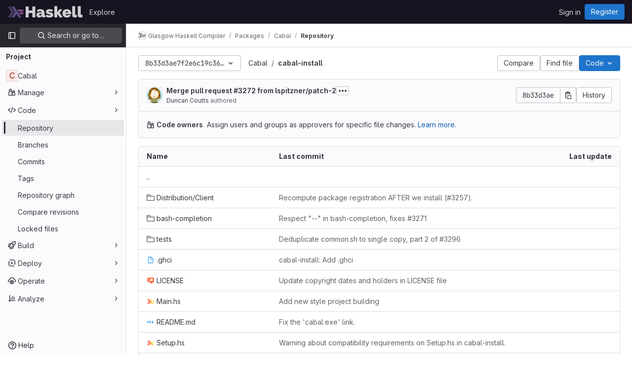

--- FILE ---
content_type: text/html; charset=utf-8
request_url: https://gitlab.haskell.org/ghc/packages/Cabal/-/tree/8b33d3ae7f2e6c19c36ec31e1621045ca98c68ea/cabal-install
body_size: 37064
content:






<!DOCTYPE html>
<html class="gl-light ui-gray with-top-bar with-header " lang="en">
<head prefix="og: http://ogp.me/ns#">
<meta charset="utf-8">
<meta content="IE=edge" http-equiv="X-UA-Compatible">
<meta content="width=device-width, initial-scale=1" name="viewport">
<title>cabal-install · 8b33d3ae7f2e6c19c36ec31e1621045ca98c68ea · Glasgow Haskell Compiler / Packages / Cabal · GitLab</title>
<script>
//<![CDATA[
window.gon={};gon.api_version="v4";gon.default_avatar_url="https://gitlab.haskell.org/assets/no_avatar-849f9c04a3a0d0cea2424ae97b27447dc64a7dbfae83c036c45b403392f0e8ba.png";gon.max_file_size=10;gon.asset_host=null;gon.webpack_public_path="/assets/webpack/";gon.relative_url_root="";gon.user_color_mode="gl-light";gon.user_color_scheme="white";gon.markdown_surround_selection=null;gon.markdown_automatic_lists=null;gon.math_rendering_limits_enabled=true;gon.recaptcha_api_server_url="https://www.recaptcha.net/recaptcha/api.js";gon.recaptcha_sitekey="6LfoB4MUAAAAAMaAW0le5VK_9KaFXqrT_Cai6yiP";gon.gitlab_url="https://gitlab.haskell.org";gon.promo_url="https://about.gitlab.com";gon.forum_url="https://forum.gitlab.com";gon.docs_url="https://docs.gitlab.com";gon.revision="Unknown";gon.feature_category="source_code_management";gon.gitlab_logo="/assets/gitlab_logo-2957169c8ef64c58616a1ac3f4fc626e8a35ce4eb3ed31bb0d873712f2a041a0.png";gon.secure=true;gon.sprite_icons="/assets/icons-aa2c8ddf99d22b77153ca2bb092a23889c12c597fc8b8de94b0f730eb53513f6.svg";gon.sprite_file_icons="/assets/file_icons/file_icons-88a95467170997d6a4052c781684c8250847147987090747773c1ee27c513c5f.svg";gon.emoji_sprites_css_path="/assets/emoji_sprites-bd26211944b9d072037ec97cb138f1a52cd03ef185cd38b8d1fcc963245199a1.css";gon.emoji_backend_version=4;gon.gridstack_css_path="/assets/lazy_bundles/gridstack-4cd1da7c8adb8553e78a4f5545a8ab57a46258e091e6ac0382e6de79bca5ea3c.css";gon.test_env=false;gon.disable_animations=null;gon.suggested_label_colors={"#cc338b":"Magenta-pink","#dc143c":"Crimson","#c21e56":"Rose red","#cd5b45":"Dark coral","#ed9121":"Carrot orange","#eee600":"Titanium yellow","#009966":"Green-cyan","#8fbc8f":"Dark sea green","#6699cc":"Blue-gray","#e6e6fa":"Lavender","#9400d3":"Dark violet","#330066":"Deep violet","#36454f":"Charcoal grey","#808080":"Gray"};gon.first_day_of_week=0;gon.time_display_relative=true;gon.time_display_format=0;gon.ee=true;gon.jh=false;gon.dot_com=false;gon.uf_error_prefix="UF";gon.pat_prefix="glpat-";gon.keyboard_shortcuts_enabled=true;gon.diagramsnet_url="https://embed.diagrams.net";gon.features={"vscodeWebIde":true,"uiForOrganizations":false,"organizationSwitching":false,"findAndReplace":false,"removeMonitorMetrics":true,"workItemsViewPreference":true,"workItemViewForIssues":true,"searchButtonTopRight":false,"mergeRequestDashboard":false,"newProjectCreationForm":false,"workItemsClientSideBoards":false,"glqlWorkItems":false,"duoChatDynamicDimension":true,"duoChatMultiThread":true,"advancedContextResolver":true,"vulnerabilityReportTypeScannerFilter":true,"inlineBlame":false,"blobRepositoryVueHeaderApp":false,"blobOverflowMenu":false,"filterBlobPath":false,"directoryCodeDropdownUpdates":false,"ciPipelineStatusRealtime":false};gon.roadmap_epics_limit=1000;gon.licensed_features={"fileLocks":true,"remoteDevelopment":true};
//]]>
</script>


<script>
//<![CDATA[
var gl = window.gl || {};
gl.startup_calls = {"/ghc/packages/Cabal/-/refs/8b33d3ae7f2e6c19c36ec31e1621045ca98c68ea/logs_tree/cabal-install?format=json\u0026offset=0":{},"/ghc/packages/Cabal/-/blob/8b33d3ae7f2e6c19c36ec31e1621045ca98c68ea/README.md?format=json\u0026viewer=rich":{}};
gl.startup_graphql_calls = [{"query":"query pathLastCommit($projectPath: ID!, $path: String, $ref: String!, $refType: RefType) {\n  project(fullPath: $projectPath) {\n    __typename\n    id\n    repository {\n      __typename\n      lastCommit(path: $path, ref: $ref, refType: $refType) {\n        __typename\n        id\n        sha\n        title\n        titleHtml\n        descriptionHtml\n        message\n        webPath\n        authoredDate\n        authorName\n        authorGravatar\n        author {\n          __typename\n          id\n          name\n          avatarUrl\n          webPath\n        }\n        signature {\n          __typename\n          ... on GpgSignature {\n            gpgKeyPrimaryKeyid\n            verificationStatus\n          }\n          ... on X509Signature {\n            verificationStatus\n            x509Certificate {\n              id\n              subject\n              subjectKeyIdentifier\n              x509Issuer {\n                id\n                subject\n                subjectKeyIdentifier\n              }\n            }\n          }\n          ... on SshSignature {\n            verificationStatus\n            keyFingerprintSha256\n          }\n        }\n        pipelines(ref: $ref, first: 1) {\n          __typename\n          edges {\n            __typename\n            node {\n              __typename\n              id\n              detailedStatus {\n                __typename\n                id\n                detailsPath\n                icon\n                text\n              }\n            }\n          }\n        }\n      }\n    }\n  }\n}\n","variables":{"projectPath":"ghc/packages/Cabal","ref":"8b33d3ae7f2e6c19c36ec31e1621045ca98c68ea","path":"cabal-install","refType":null}},{"query":"query getPermissions($projectPath: ID!) {\n  project(fullPath: $projectPath) {\n    id\n    __typename\n    userPermissions {\n      __typename\n      pushCode\n      forkProject\n      createMergeRequestIn\n    }\n  }\n}\n","variables":{"projectPath":"ghc/packages/Cabal"}},{"query":"fragment PageInfo on PageInfo {\n  __typename\n  hasNextPage\n  hasPreviousPage\n  startCursor\n  endCursor\n}\n\nfragment TreeEntry on Entry {\n  __typename\n  id\n  sha\n  name\n  flatPath\n  type\n}\n\nquery getFiles(\n  $projectPath: ID!\n  $path: String\n  $ref: String!\n  $refType: RefType\n  $pageSize: Int!\n  $nextPageCursor: String\n) {\n  project(fullPath: $projectPath) {\n    id\n    __typename\n    repository {\n      __typename\n      tree(path: $path, ref: $ref, refType: $refType) {\n        __typename\n        trees(first: $pageSize, after: $nextPageCursor) {\n          __typename\n          edges {\n            __typename\n            node {\n              ...TreeEntry\n              webPath\n            }\n          }\n          pageInfo {\n            ...PageInfo\n          }\n        }\n        submodules(first: $pageSize, after: $nextPageCursor) {\n          __typename\n          edges {\n            __typename\n            node {\n              ...TreeEntry\n              webUrl\n              treeUrl\n            }\n          }\n          pageInfo {\n            ...PageInfo\n          }\n        }\n        blobs(first: $pageSize, after: $nextPageCursor) {\n          __typename\n          edges {\n            __typename\n            node {\n              ...TreeEntry\n              mode\n              webPath\n              lfsOid\n            }\n          }\n          pageInfo {\n            ...PageInfo\n          }\n        }\n      }\n    }\n  }\n}\n","variables":{"nextPageCursor":"","pageSize":100,"projectPath":"ghc/packages/Cabal","ref":"8b33d3ae7f2e6c19c36ec31e1621045ca98c68ea","path":"cabal-install","refType":null}}];

if (gl.startup_calls && window.fetch) {
  Object.keys(gl.startup_calls).forEach(apiCall => {
   gl.startup_calls[apiCall] = {
      fetchCall: fetch(apiCall, {
        // Emulate XHR for Rails AJAX request checks
        headers: {
          'X-Requested-With': 'XMLHttpRequest'
        },
        // fetch won’t send cookies in older browsers, unless you set the credentials init option.
        // We set to `same-origin` which is default value in modern browsers.
        // See https://github.com/whatwg/fetch/pull/585 for more information.
        credentials: 'same-origin'
      })
    };
  });
}
if (gl.startup_graphql_calls && window.fetch) {
  const headers = {"X-CSRF-Token":"3i8g7QbkIdoSdR3XMWSsNvCOiorNFogrEnLpsHfbp3aCQCIt2NMqs9cKqtCMqgLbsdb_NKzk1hEuVGIQBpyFaQ","x-gitlab-feature-category":"source_code_management"};
  const url = `https://gitlab.haskell.org/api/graphql`

  const opts = {
    method: "POST",
    headers: {
      "Content-Type": "application/json",
      ...headers,
    }
  };

  gl.startup_graphql_calls = gl.startup_graphql_calls.map(call => ({
    ...call,
    fetchCall: fetch(url, {
      ...opts,
      credentials: 'same-origin',
      body: JSON.stringify(call)
    })
  }))
}


//]]>
</script>



<link rel="stylesheet" href="/assets/application-2d41a6424a07717cdfc59340d1fd3200484026c592edea9a097119441657bb0d.css" />
<link rel="stylesheet" href="/assets/page_bundles/tree-36265195585af5e9c554d953e140f9c837af2e2eecb061d3f93d2857768eb286.css" /><link rel="stylesheet" href="/assets/page_bundles/commit_description-1e2cba4dda3c7b30dd84924809020c569f1308dea51520fe1dd5d4ce31403195.css" /><link rel="stylesheet" href="/assets/page_bundles/projects-80846bc4bdd46036586f0a20fdc1d14b080c3cabfcebf1f71b5e1cb019f70b56.css" /><link rel="stylesheet" href="/assets/page_bundles/work_items-0bab65ad25644020e75fa90592713316a101e5859001cf80e99afce8d173eba4.css" /><link rel="stylesheet" href="/assets/page_bundles/notes_shared-3bb84b0aaad44aa5af4a1dd05713ec998273465ef28436cc7d1d1b97602c6bff.css" />
<link rel="stylesheet" href="/assets/application_utilities-f77f86f78d4146d4c2c821bc481cee77b897df284886ad189d8dcb1234cb9651.css" />
<link rel="stylesheet" href="/assets/tailwind-a2b7f5a7eb0fcc3b021fef8d949abb65ecca2da7d05f7a5a7d0307d389c81f58.css" />


<link rel="stylesheet" href="/assets/fonts-fae5d3f79948bd85f18b6513a025f863b19636e85b09a1492907eb4b1bb0557b.css" />
<link rel="stylesheet" href="/assets/highlight/themes/white-99cce4f4b362f6840d7134d4129668929fde49c4da11d6ebf17f99768adbd868.css" />


<link rel="preload" href="/assets/application_utilities-f77f86f78d4146d4c2c821bc481cee77b897df284886ad189d8dcb1234cb9651.css" as="style" type="text/css">
<link rel="preload" href="/assets/application-2d41a6424a07717cdfc59340d1fd3200484026c592edea9a097119441657bb0d.css" as="style" type="text/css">
<link rel="preload" href="/assets/highlight/themes/white-99cce4f4b362f6840d7134d4129668929fde49c4da11d6ebf17f99768adbd868.css" as="style" type="text/css">




<script src="/assets/webpack/runtime.9e837816.bundle.js" defer="defer"></script>
<script src="/assets/webpack/main.828963ae.chunk.js" defer="defer"></script>
<script src="/assets/webpack/commons-pages.groups.analytics.dashboards-pages.groups.harbor.repositories-pages.groups.iteration_ca-8504ae95.98e6f929.chunk.js" defer="defer"></script>
<script src="/assets/webpack/commons-pages.search.show-super_sidebar.97112c09.chunk.js" defer="defer"></script>
<script src="/assets/webpack/super_sidebar.c266fcf5.chunk.js" defer="defer"></script>
<script src="/assets/webpack/commons-pages.projects-pages.projects.activity-pages.projects.alert_management.details-pages.project-bc0cba90.2327bf9c.chunk.js" defer="defer"></script>
<script src="/assets/webpack/commons-pages.groups.packages-pages.groups.registry.repositories-pages.groups.security.policies.edit-429ebfda.bc735140.chunk.js" defer="defer"></script>
<script src="/assets/webpack/19.ffa5e988.chunk.js" defer="defer"></script>
<script src="/assets/webpack/69.bc356e68.chunk.js" defer="defer"></script>
<script src="/assets/webpack/102.97024ca9.chunk.js" defer="defer"></script>
<script src="/assets/webpack/commons-pages.projects.blob.show-pages.projects.commit.show-pages.projects.merge_requests.rapid_diff-6cfb71d6.efbc0aaf.chunk.js" defer="defer"></script>
<script src="/assets/webpack/124.2b471f19.chunk.js" defer="defer"></script>
<script src="/assets/webpack/122.2d207715.chunk.js" defer="defer"></script>
<script src="/assets/webpack/commons-pages.projects.blob.show-pages.projects.show-pages.projects.snippets.show-pages.projects.tre-c684fcf6.93d9fdf3.chunk.js" defer="defer"></script>
<script src="/assets/webpack/commons-pages.groups.show-pages.projects.blob.show-pages.projects.show-pages.projects.tree.show.18a9e344.chunk.js" defer="defer"></script>
<script src="/assets/webpack/commons-pages.projects.blob.show-pages.projects.show-pages.projects.tree.show.bc66b627.chunk.js" defer="defer"></script>
<script src="/assets/webpack/commons-pages.projects.blob.show-pages.projects.tree.show-treeList.8fb7e9fc.chunk.js" defer="defer"></script>
<script src="/assets/webpack/treeList.e360a3bf.chunk.js" defer="defer"></script>
<script src="/assets/webpack/pages.projects.tree.show.28ed13f5.chunk.js" defer="defer"></script>

<meta content="object" property="og:type">
<meta content="GitLab" property="og:site_name">
<meta content="cabal-install · 8b33d3ae7f2e6c19c36ec31e1621045ca98c68ea · Glasgow Haskell Compiler / Packages / Cabal · GitLab" property="og:title">
<meta content="GHC mirror of the Cabal package" property="og:description">
<meta content="https://gitlab.haskell.org/assets/twitter_card-570ddb06edf56a2312253c5872489847a0f385112ddbcd71ccfa1570febab5d2.jpg" property="og:image">
<meta content="64" property="og:image:width">
<meta content="64" property="og:image:height">
<meta content="https://gitlab.haskell.org/ghc/packages/Cabal/-/tree/8b33d3ae7f2e6c19c36ec31e1621045ca98c68ea/cabal-install" property="og:url">
<meta content="summary" property="twitter:card">
<meta content="cabal-install · 8b33d3ae7f2e6c19c36ec31e1621045ca98c68ea · Glasgow Haskell Compiler / Packages / Cabal · GitLab" property="twitter:title">
<meta content="GHC mirror of the Cabal package" property="twitter:description">
<meta content="https://gitlab.haskell.org/assets/twitter_card-570ddb06edf56a2312253c5872489847a0f385112ddbcd71ccfa1570febab5d2.jpg" property="twitter:image">

<meta name="csrf-param" content="authenticity_token" />
<meta name="csrf-token" content="PiotD41l3aVoUQc6Jr6ueKpncWkaXtPOn-Tjd4tprHFiRS_PU1LWzK0usD2bcACV6z8E13usjfSjwmjX-i6Obg" />
<meta name="csp-nonce" />
<meta name="action-cable-url" content="/-/cable" />
<link href="/-/manifest.json" rel="manifest">
<link rel="icon" type="image/png" href="/uploads/-/system/appearance/favicon/1/favicon.ico" id="favicon" data-original-href="/uploads/-/system/appearance/favicon/1/favicon.ico" />
<link rel="apple-touch-icon" type="image/x-icon" href="/assets/apple-touch-icon-b049d4bc0dd9626f31db825d61880737befc7835982586d015bded10b4435460.png" />
<link href="/search/opensearch.xml" rel="search" title="Search GitLab" type="application/opensearchdescription+xml">
<link rel="alternate" type="application/atom+xml" title="Cabal:8b33d3ae7f2e6c19c36ec31e1621045ca98c68ea commits" href="https://gitlab.haskell.org/ghc/packages/Cabal/-/commits/8b33d3ae7f2e6c19c36ec31e1621045ca98c68ea?format=atom" />




<meta content="GHC mirror of the Cabal package" name="description">
<meta content="#28272d" name="theme-color">
</head>

<body class="tab-width-8 gl-browser-chrome gl-platform-mac " data-group="packages" data-group-full-path="ghc/packages" data-namespace-id="4" data-page="projects:tree:show" data-page-type-id="8b33d3ae7f2e6c19c36ec31e1621045ca98c68ea/cabal-install" data-project="Cabal" data-project-full-path="ghc/packages/Cabal" data-project-id="14">
<div id="js-tooltips-container"></div>

<script>
//<![CDATA[
gl = window.gl || {};
gl.client = {"isChrome":true,"isMac":true};


//]]>
</script>


<header class="header-logged-out" data-testid="navbar">
<a class="gl-sr-only gl-accessibility" href="#content-body">Skip to content</a>
<div class="container-fluid">
<nav aria-label="Explore GitLab" class="header-logged-out-nav gl-flex gl-gap-3 gl-justify-between">
<div class="gl-flex gl-items-center gl-gap-1">
<span class="gl-sr-only">GitLab</span>
<a title="Homepage" id="logo" class="header-logged-out-logo has-tooltip" aria-label="Homepage" href="/"><img class="brand-header-logo lazy" alt="" data-src="/uploads/-/system/appearance/header_logo/1/haskell-logo.svg" src="[data-uri]" />
</a></div>
<ul class="gl-list-none gl-p-0 gl-m-0 gl-flex gl-gap-3 gl-items-center gl-grow">
<li class="header-logged-out-nav-item">
<a class="" href="/explore">Explore</a>
</li>
</ul>
<ul class="gl-list-none gl-p-0 gl-m-0 gl-flex gl-gap-3 gl-items-center gl-justify-end">
<li class="header-logged-out-nav-item">
<a href="/users/sign_in?redirect_to_referer=yes">Sign in</a>
</li>
<li class="header-logged-out-nav-item">
<a class="gl-button btn btn-md btn-confirm !gl-inline-flex" href="/users/sign_up"><span class="gl-button-text">
Register

</span>

</a></li>
</ul>
</nav>
</div>
</header>

<div class="layout-page page-with-super-sidebar">
<aside class="js-super-sidebar super-sidebar super-sidebar-loading" data-command-palette="{&quot;project_files_url&quot;:&quot;/ghc/packages/Cabal/-/files/8b33d3ae7f2e6c19c36ec31e1621045ca98c68ea?format=json&quot;,&quot;project_blob_url&quot;:&quot;/ghc/packages/Cabal/-/blob/8b33d3ae7f2e6c19c36ec31e1621045ca98c68ea&quot;}" data-force-desktop-expanded-sidebar="" data-is-saas="false" data-root-path="/" data-sidebar="{&quot;is_logged_in&quot;:false,&quot;context_switcher_links&quot;:[{&quot;title&quot;:&quot;Explore&quot;,&quot;link&quot;:&quot;/explore&quot;,&quot;icon&quot;:&quot;compass&quot;}],&quot;current_menu_items&quot;:[{&quot;id&quot;:&quot;project_overview&quot;,&quot;title&quot;:&quot;Cabal&quot;,&quot;entity_id&quot;:14,&quot;link&quot;:&quot;/ghc/packages/Cabal&quot;,&quot;link_classes&quot;:&quot;shortcuts-project&quot;,&quot;is_active&quot;:false},{&quot;id&quot;:&quot;manage_menu&quot;,&quot;title&quot;:&quot;Manage&quot;,&quot;icon&quot;:&quot;users&quot;,&quot;avatar_shape&quot;:&quot;rect&quot;,&quot;link&quot;:&quot;/ghc/packages/Cabal/activity&quot;,&quot;is_active&quot;:false,&quot;items&quot;:[{&quot;id&quot;:&quot;activity&quot;,&quot;title&quot;:&quot;Activity&quot;,&quot;link&quot;:&quot;/ghc/packages/Cabal/activity&quot;,&quot;link_classes&quot;:&quot;shortcuts-project-activity&quot;,&quot;is_active&quot;:false},{&quot;id&quot;:&quot;members&quot;,&quot;title&quot;:&quot;Members&quot;,&quot;link&quot;:&quot;/ghc/packages/Cabal/-/project_members&quot;,&quot;is_active&quot;:false}],&quot;separated&quot;:false},{&quot;id&quot;:&quot;code_menu&quot;,&quot;title&quot;:&quot;Code&quot;,&quot;icon&quot;:&quot;code&quot;,&quot;avatar_shape&quot;:&quot;rect&quot;,&quot;link&quot;:&quot;/ghc/packages/Cabal/-/tree/8b33d3ae7f2e6c19c36ec31e1621045ca98c68ea&quot;,&quot;is_active&quot;:true,&quot;items&quot;:[{&quot;id&quot;:&quot;files&quot;,&quot;title&quot;:&quot;Repository&quot;,&quot;link&quot;:&quot;/ghc/packages/Cabal/-/tree/8b33d3ae7f2e6c19c36ec31e1621045ca98c68ea&quot;,&quot;link_classes&quot;:&quot;shortcuts-tree&quot;,&quot;is_active&quot;:true},{&quot;id&quot;:&quot;branches&quot;,&quot;title&quot;:&quot;Branches&quot;,&quot;link&quot;:&quot;/ghc/packages/Cabal/-/branches&quot;,&quot;is_active&quot;:false},{&quot;id&quot;:&quot;commits&quot;,&quot;title&quot;:&quot;Commits&quot;,&quot;link&quot;:&quot;/ghc/packages/Cabal/-/commits/8b33d3ae7f2e6c19c36ec31e1621045ca98c68ea&quot;,&quot;link_classes&quot;:&quot;shortcuts-commits&quot;,&quot;is_active&quot;:false},{&quot;id&quot;:&quot;tags&quot;,&quot;title&quot;:&quot;Tags&quot;,&quot;link&quot;:&quot;/ghc/packages/Cabal/-/tags&quot;,&quot;is_active&quot;:false},{&quot;id&quot;:&quot;graphs&quot;,&quot;title&quot;:&quot;Repository graph&quot;,&quot;link&quot;:&quot;/ghc/packages/Cabal/-/network/8b33d3ae7f2e6c19c36ec31e1621045ca98c68ea&quot;,&quot;link_classes&quot;:&quot;shortcuts-network&quot;,&quot;is_active&quot;:false},{&quot;id&quot;:&quot;compare&quot;,&quot;title&quot;:&quot;Compare revisions&quot;,&quot;link&quot;:&quot;/ghc/packages/Cabal/-/compare?from=master\u0026to=8b33d3ae7f2e6c19c36ec31e1621045ca98c68ea&quot;,&quot;is_active&quot;:false},{&quot;id&quot;:&quot;file_locks&quot;,&quot;title&quot;:&quot;Locked files&quot;,&quot;link&quot;:&quot;/ghc/packages/Cabal/path_locks&quot;,&quot;is_active&quot;:false}],&quot;separated&quot;:false},{&quot;id&quot;:&quot;build_menu&quot;,&quot;title&quot;:&quot;Build&quot;,&quot;icon&quot;:&quot;rocket&quot;,&quot;avatar_shape&quot;:&quot;rect&quot;,&quot;link&quot;:&quot;/ghc/packages/Cabal/-/pipelines&quot;,&quot;is_active&quot;:false,&quot;items&quot;:[{&quot;id&quot;:&quot;pipelines&quot;,&quot;title&quot;:&quot;Pipelines&quot;,&quot;link&quot;:&quot;/ghc/packages/Cabal/-/pipelines&quot;,&quot;link_classes&quot;:&quot;shortcuts-pipelines&quot;,&quot;is_active&quot;:false},{&quot;id&quot;:&quot;jobs&quot;,&quot;title&quot;:&quot;Jobs&quot;,&quot;link&quot;:&quot;/ghc/packages/Cabal/-/jobs&quot;,&quot;link_classes&quot;:&quot;shortcuts-builds&quot;,&quot;is_active&quot;:false},{&quot;id&quot;:&quot;pipeline_schedules&quot;,&quot;title&quot;:&quot;Pipeline schedules&quot;,&quot;link&quot;:&quot;/ghc/packages/Cabal/-/pipeline_schedules&quot;,&quot;link_classes&quot;:&quot;shortcuts-builds&quot;,&quot;is_active&quot;:false},{&quot;id&quot;:&quot;artifacts&quot;,&quot;title&quot;:&quot;Artifacts&quot;,&quot;link&quot;:&quot;/ghc/packages/Cabal/-/artifacts&quot;,&quot;link_classes&quot;:&quot;shortcuts-builds&quot;,&quot;is_active&quot;:false}],&quot;separated&quot;:false},{&quot;id&quot;:&quot;deploy_menu&quot;,&quot;title&quot;:&quot;Deploy&quot;,&quot;icon&quot;:&quot;deployments&quot;,&quot;avatar_shape&quot;:&quot;rect&quot;,&quot;link&quot;:&quot;/ghc/packages/Cabal/-/releases&quot;,&quot;is_active&quot;:false,&quot;items&quot;:[{&quot;id&quot;:&quot;releases&quot;,&quot;title&quot;:&quot;Releases&quot;,&quot;link&quot;:&quot;/ghc/packages/Cabal/-/releases&quot;,&quot;link_classes&quot;:&quot;shortcuts-deployments-releases&quot;,&quot;is_active&quot;:false},{&quot;id&quot;:&quot;packages_registry&quot;,&quot;title&quot;:&quot;Package registry&quot;,&quot;link&quot;:&quot;/ghc/packages/Cabal/-/packages&quot;,&quot;link_classes&quot;:&quot;shortcuts-container-registry&quot;,&quot;is_active&quot;:false},{&quot;id&quot;:&quot;container_registry&quot;,&quot;title&quot;:&quot;Container registry&quot;,&quot;link&quot;:&quot;/ghc/packages/Cabal/container_registry&quot;,&quot;is_active&quot;:false},{&quot;id&quot;:&quot;model_registry&quot;,&quot;title&quot;:&quot;Model registry&quot;,&quot;link&quot;:&quot;/ghc/packages/Cabal/-/ml/models&quot;,&quot;is_active&quot;:false}],&quot;separated&quot;:false},{&quot;id&quot;:&quot;operations_menu&quot;,&quot;title&quot;:&quot;Operate&quot;,&quot;icon&quot;:&quot;cloud-pod&quot;,&quot;avatar_shape&quot;:&quot;rect&quot;,&quot;link&quot;:&quot;/ghc/packages/Cabal/-/environments&quot;,&quot;is_active&quot;:false,&quot;items&quot;:[{&quot;id&quot;:&quot;environments&quot;,&quot;title&quot;:&quot;Environments&quot;,&quot;link&quot;:&quot;/ghc/packages/Cabal/-/environments&quot;,&quot;link_classes&quot;:&quot;shortcuts-environments&quot;,&quot;is_active&quot;:false},{&quot;id&quot;:&quot;infrastructure_registry&quot;,&quot;title&quot;:&quot;Terraform modules&quot;,&quot;link&quot;:&quot;/ghc/packages/Cabal/-/terraform_module_registry&quot;,&quot;is_active&quot;:false}],&quot;separated&quot;:false},{&quot;id&quot;:&quot;analyze_menu&quot;,&quot;title&quot;:&quot;Analyze&quot;,&quot;icon&quot;:&quot;chart&quot;,&quot;avatar_shape&quot;:&quot;rect&quot;,&quot;link&quot;:&quot;/ghc/packages/Cabal/-/graphs/8b33d3ae7f2e6c19c36ec31e1621045ca98c68ea&quot;,&quot;is_active&quot;:false,&quot;items&quot;:[{&quot;id&quot;:&quot;contributors&quot;,&quot;title&quot;:&quot;Contributor analytics&quot;,&quot;link&quot;:&quot;/ghc/packages/Cabal/-/graphs/8b33d3ae7f2e6c19c36ec31e1621045ca98c68ea&quot;,&quot;is_active&quot;:false},{&quot;id&quot;:&quot;ci_cd_analytics&quot;,&quot;title&quot;:&quot;CI/CD analytics&quot;,&quot;link&quot;:&quot;/ghc/packages/Cabal/-/pipelines/charts&quot;,&quot;is_active&quot;:false},{&quot;id&quot;:&quot;repository_analytics&quot;,&quot;title&quot;:&quot;Repository analytics&quot;,&quot;link&quot;:&quot;/ghc/packages/Cabal/-/graphs/8b33d3ae7f2e6c19c36ec31e1621045ca98c68ea/charts&quot;,&quot;link_classes&quot;:&quot;shortcuts-repository-charts&quot;,&quot;is_active&quot;:false},{&quot;id&quot;:&quot;insights&quot;,&quot;title&quot;:&quot;Insights&quot;,&quot;link&quot;:&quot;/ghc/packages/Cabal/insights/&quot;,&quot;link_classes&quot;:&quot;shortcuts-project-insights&quot;,&quot;is_active&quot;:false},{&quot;id&quot;:&quot;model_experiments&quot;,&quot;title&quot;:&quot;Model experiments&quot;,&quot;link&quot;:&quot;/ghc/packages/Cabal/-/ml/experiments&quot;,&quot;is_active&quot;:false}],&quot;separated&quot;:false}],&quot;current_context_header&quot;:&quot;Project&quot;,&quot;support_path&quot;:&quot;https://about.gitlab.com/get-help/&quot;,&quot;docs_path&quot;:&quot;/help/docs&quot;,&quot;display_whats_new&quot;:false,&quot;show_version_check&quot;:null,&quot;search&quot;:{&quot;search_path&quot;:&quot;/search&quot;,&quot;issues_path&quot;:&quot;/dashboard/issues&quot;,&quot;mr_path&quot;:&quot;/dashboard/merge_requests&quot;,&quot;autocomplete_path&quot;:&quot;/search/autocomplete&quot;,&quot;settings_path&quot;:&quot;/search/settings&quot;,&quot;search_context&quot;:{&quot;group&quot;:{&quot;id&quot;:4,&quot;name&quot;:&quot;Packages&quot;,&quot;full_name&quot;:&quot;Glasgow Haskell Compiler / Packages&quot;},&quot;group_metadata&quot;:{&quot;issues_path&quot;:&quot;/groups/ghc/packages/-/issues&quot;,&quot;mr_path&quot;:&quot;/groups/ghc/packages/-/merge_requests&quot;},&quot;project&quot;:{&quot;id&quot;:14,&quot;name&quot;:&quot;Cabal&quot;},&quot;project_metadata&quot;:{&quot;mr_path&quot;:&quot;/ghc/packages/Cabal/-/merge_requests&quot;},&quot;code_search&quot;:true,&quot;ref&quot;:&quot;8b33d3ae7f2e6c19c36ec31e1621045ca98c68ea&quot;,&quot;scope&quot;:null,&quot;for_snippets&quot;:null}},&quot;panel_type&quot;:&quot;project&quot;,&quot;shortcut_links&quot;:[{&quot;title&quot;:&quot;Snippets&quot;,&quot;href&quot;:&quot;/explore/snippets&quot;,&quot;css_class&quot;:&quot;dashboard-shortcuts-snippets&quot;},{&quot;title&quot;:&quot;Groups&quot;,&quot;href&quot;:&quot;/explore/groups&quot;,&quot;css_class&quot;:&quot;dashboard-shortcuts-groups&quot;},{&quot;title&quot;:&quot;Projects&quot;,&quot;href&quot;:&quot;/explore/projects/starred&quot;,&quot;css_class&quot;:&quot;dashboard-shortcuts-projects&quot;}],&quot;terms&quot;:&quot;/-/users/terms&quot;}"></aside>

<div class="content-wrapper">
<div class="broadcast-wrapper">




</div>
<div class="alert-wrapper alert-wrapper-top-space gl-flex gl-flex-col gl-gap-3 container-fluid container-limited">





























</div>
<div class="top-bar-fixed container-fluid" data-testid="top-bar">
<div class="top-bar-container gl-flex gl-items-center gl-gap-2">
<div class="gl-grow gl-basis-0 gl-flex gl-items-center gl-justify-start gl-gap-3">
<button class="gl-button btn btn-icon btn-md btn-default btn-default-tertiary js-super-sidebar-toggle-expand super-sidebar-toggle -gl-ml-3" aria-controls="super-sidebar" aria-expanded="false" aria-label="Primary navigation sidebar" type="button"><svg class="s16 gl-icon gl-button-icon " data-testid="sidebar-icon"><use href="/assets/icons-aa2c8ddf99d22b77153ca2bb092a23889c12c597fc8b8de94b0f730eb53513f6.svg#sidebar"></use></svg>

</button>
<script type="application/ld+json">
{"@context":"https://schema.org","@type":"BreadcrumbList","itemListElement":[{"@type":"ListItem","position":1,"name":"Glasgow Haskell Compiler","item":"https://gitlab.haskell.org/ghc"},{"@type":"ListItem","position":2,"name":"Packages","item":"https://gitlab.haskell.org/ghc/packages"},{"@type":"ListItem","position":3,"name":"Cabal","item":"https://gitlab.haskell.org/ghc/packages/Cabal"},{"@type":"ListItem","position":4,"name":"Repository","item":"https://gitlab.haskell.org/ghc/packages/Cabal/-/tree/8b33d3ae7f2e6c19c36ec31e1621045ca98c68ea/cabal-install"}]}


</script>
<div data-testid="breadcrumb-links" id="js-vue-page-breadcrumbs-wrapper">
<div data-breadcrumbs-json="[{&quot;text&quot;:&quot;Glasgow Haskell Compiler&quot;,&quot;href&quot;:&quot;/ghc&quot;,&quot;avatarPath&quot;:&quot;/uploads/-/system/group/avatar/2/logo-0.svg.png&quot;},{&quot;text&quot;:&quot;Packages&quot;,&quot;href&quot;:&quot;/ghc/packages&quot;,&quot;avatarPath&quot;:null},{&quot;text&quot;:&quot;Cabal&quot;,&quot;href&quot;:&quot;/ghc/packages/Cabal&quot;,&quot;avatarPath&quot;:null},{&quot;text&quot;:&quot;Repository&quot;,&quot;href&quot;:&quot;/ghc/packages/Cabal/-/tree/8b33d3ae7f2e6c19c36ec31e1621045ca98c68ea/cabal-install&quot;,&quot;avatarPath&quot;:null}]" id="js-vue-page-breadcrumbs"></div>
<div id="js-injected-page-breadcrumbs"></div>
</div>


</div>
<div class="gl-flex-none gl-flex gl-items-center gl-justify-center gl-gap-4">
<div id="js-work-item-feedback"></div>

<div id="js-advanced-search-modal"></div>

</div>
<div class="gl-basis-0 gl-flex gl-items-center gl-justify-end">

</div>
</div>
</div>

<div class="container-fluid container-limited project-highlight-puc">
<main class="content" id="content-body" itemscope itemtype="http://schema.org/SoftwareSourceCode">
<div class="flash-container flash-container-page sticky" data-testid="flash-container">
<div id="js-global-alerts"></div>
</div>







<div class="tree-holder clearfix js-per-page gl-mt-5" data-blame-per-page="1000" id="tree-holder">
<div class="nav-block gl-flex gl-flex-col sm:gl-flex-row gl-items-stretch">
<div class="tree-ref-container gl-flex gl-flex-wrap gl-gap-2 mb-2 mb-md-0">
<div class="tree-ref-holder gl-max-w-26" data-testid="ref-dropdown-container">
<div data-project-id="14" data-project-root-path="/ghc/packages/Cabal" data-ref-type="" id="js-tree-ref-switcher"></div>
</div>
<div data-can-collaborate="false" data-can-edit-tree="false" data-can-push-code="false" data-can-push-to-branch="false" data-new-blob-path="/ghc/packages/Cabal/-/new/8b33d3ae7f2e6c19c36ec31e1621045ca98c68ea" data-new-branch-path="/ghc/packages/Cabal/-/branches/new" data-new-dir-path="/ghc/packages/Cabal/-/create_dir/8b33d3ae7f2e6c19c36ec31e1621045ca98c68ea" data-new-tag-path="/ghc/packages/Cabal/-/tags/new" data-upload-path="/ghc/packages/Cabal/-/create/8b33d3ae7f2e6c19c36ec31e1621045ca98c68ea" id="js-repo-breadcrumb"></div>
</div>
<div id="js-blob-controls"></div>
<div class="tree-controls">
<div class="gl-flex gl-flex-wrap gl-gap-3 gl-mb-3 sm:gl-mb-0">


<a class="gl-button btn btn-md btn-default shortcuts-compare" rel="nofollow" href="/ghc/packages/Cabal/-/compare?from=master&amp;to=8b33d3ae7f2e6c19c36ec31e1621045ca98c68ea"><span class="gl-button-text">
Compare

</span>

</a>
<button class="gl-button btn btn-md btn-default has-tooltip shortcuts-find-file" title="Go to file, press &lt;kbd class=&#39;flat ml-1&#39; aria-hidden=true&gt;/~&lt;/kbd&gt; or &lt;kbd class=&#39;flat ml-1&#39; aria-hidden=true&gt;t&lt;/kbd&gt;" aria-keyshortcuts="/+~ t" data-html="true" data-event-tracking="click_find_file_button_on_repository_pages" type="button"><span class="gl-button-text">
Find file

</span>

</button>

<div class="project-code-holder gl-hidden sm:gl-inline-block">
<div class="git-clone-holder js-git-clone-holder">
<div data-directory-download-links="[{&quot;text&quot;:&quot;zip&quot;,&quot;path&quot;:&quot;/ghc/packages/Cabal/-/archive/8b33d3ae7f2e6c19c36ec31e1621045ca98c68ea/Cabal-8b33d3ae7f2e6c19c36ec31e1621045ca98c68ea.zip&quot;},{&quot;text&quot;:&quot;tar.gz&quot;,&quot;path&quot;:&quot;/ghc/packages/Cabal/-/archive/8b33d3ae7f2e6c19c36ec31e1621045ca98c68ea/Cabal-8b33d3ae7f2e6c19c36ec31e1621045ca98c68ea.tar.gz&quot;},{&quot;text&quot;:&quot;tar.bz2&quot;,&quot;path&quot;:&quot;/ghc/packages/Cabal/-/archive/8b33d3ae7f2e6c19c36ec31e1621045ca98c68ea/Cabal-8b33d3ae7f2e6c19c36ec31e1621045ca98c68ea.tar.bz2&quot;},{&quot;text&quot;:&quot;tar&quot;,&quot;path&quot;:&quot;/ghc/packages/Cabal/-/archive/8b33d3ae7f2e6c19c36ec31e1621045ca98c68ea/Cabal-8b33d3ae7f2e6c19c36ec31e1621045ca98c68ea.tar&quot;}]" data-http-url="https://gitlab.haskell.org/ghc/packages/Cabal.git" data-kerberos-url="" data-new-workspace-path="/-/remote_development/workspaces/new" data-project-id="14" data-project-path="ghc/packages/Cabal" data-ssh-url="git@gitlab.haskell.org:ghc/packages/Cabal.git" data-xcode-url="" id="js-code-dropdown"></div>
</div>

</div>
</div>
<div class="project-code-holder gl-flex gl-gap-3 sm:!gl-hidden">
<div class="js-source-code-dropdown" data-css-class="" data-download-artifacts="[]" data-download-links="[{&quot;text&quot;:&quot;zip&quot;,&quot;path&quot;:&quot;/ghc/packages/Cabal/-/archive/8b33d3ae7f2e6c19c36ec31e1621045ca98c68ea/Cabal-8b33d3ae7f2e6c19c36ec31e1621045ca98c68ea.zip&quot;},{&quot;text&quot;:&quot;tar.gz&quot;,&quot;path&quot;:&quot;/ghc/packages/Cabal/-/archive/8b33d3ae7f2e6c19c36ec31e1621045ca98c68ea/Cabal-8b33d3ae7f2e6c19c36ec31e1621045ca98c68ea.tar.gz&quot;},{&quot;text&quot;:&quot;tar.bz2&quot;,&quot;path&quot;:&quot;/ghc/packages/Cabal/-/archive/8b33d3ae7f2e6c19c36ec31e1621045ca98c68ea/Cabal-8b33d3ae7f2e6c19c36ec31e1621045ca98c68ea.tar.bz2&quot;},{&quot;text&quot;:&quot;tar&quot;,&quot;path&quot;:&quot;/ghc/packages/Cabal/-/archive/8b33d3ae7f2e6c19c36ec31e1621045ca98c68ea/Cabal-8b33d3ae7f2e6c19c36ec31e1621045ca98c68ea.tar&quot;}]"></div>

<div class="btn-group mobile-git-clone js-mobile-git-clone btn-block">
<button class="gl-button btn btn-md btn-confirm hover:gl-no-underline js-clone-dropdown-label" title="Copy" aria-label="Copy" aria-live="polite" data-toggle="tooltip" data-placement="bottom" data-container="body" data-html="true" data-button-text="Copy HTTPS clone URL" data-size="medium" data-category="primary" data-variant="confirm" data-hide-button-icon="true" data-clipboard-text="https://gitlab.haskell.org/ghc/packages/Cabal.git" type="button"><span class="gl-button-text">
Copy HTTPS clone URL
</span>

</button>
<button class="btn gl-button btn-confirm dropdown-toggle js-dropdown-toggle flex-grow-0 gl-flex gl-items-center gl-justify-center w-auto ml-0" data-toggle="dropdown" type="button">
<svg class="s16 dropdown-btn-icon icon" data-testid="chevron-down-icon"><use href="/assets/icons-aa2c8ddf99d22b77153ca2bb092a23889c12c597fc8b8de94b0f730eb53513f6.svg#chevron-down"></use></svg>
</button>
<ul class="dropdown-menu dropdown-menu-selectable dropdown-menu-right clone-options-dropdown" data-dropdown>
<li class="js-clone-links">
<a class="copy ssh clone url-selector is-active" href="git@gitlab.haskell.org:ghc/packages/Cabal.git" data-clone-type="ssh"><strong class="dropdown-menu-inner-title">Copy SSH clone URL</strong><span class="dropdown-menu-inner-content">git@gitlab.haskell.org:ghc/packages/Cabal.git</span></a>
</li>
<li class="js-clone-links">
<a class="copy https clone url-selector " href="https://gitlab.haskell.org/ghc/packages/Cabal.git" data-clone-type="http"><strong class="dropdown-menu-inner-title">Copy HTTPS clone URL</strong><span class="dropdown-menu-inner-content">https://gitlab.haskell.org/ghc/packages/Cabal.git</span></a>
</li>

</ul>
</div>

</div>
</div>

</div>
<div class="info-well project-last-commit gl-flex-col gl-mt-5">
<div class="gl-flex gl-items-center gl-justify-center gl-m-auto gl-min-h-9 lg:gl-min-h-[4.5rem]" data-history-link="/ghc/packages/Cabal/-/commits/8b33d3ae7f2e6c19c36ec31e1621045ca98c68ea" data-ref-type="" id="js-last-commit">
<div class="gl-spinner-container" role="status"><span aria-hidden class="gl-spinner gl-spinner-md gl-spinner-dark !gl-align-text-bottom"></span><span class="gl-sr-only !gl-absolute">Loading</span>
</div>
</div>
<div class="gl-hidden sm:gl-flex" data-branch="8b33d3ae7f2e6c19c36ec31e1621045ca98c68ea" data-branch-rules-path="/ghc/packages/Cabal/-/settings/repository#js-branch-rules" id="js-code-owners"></div>
</div>
<div data-escaped-ref="8b33d3ae7f2e6c19c36ec31e1621045ca98c68ea" data-explain-code-available="false" data-full-name="Glasgow Haskell Compiler / Packages / Cabal" data-path-locks-available="true" data-path-locks-toggle="/ghc/packages/Cabal/path_locks/toggle" data-project-path="ghc/packages/Cabal" data-project-short-path="Cabal" data-ref="8b33d3ae7f2e6c19c36ec31e1621045ca98c68ea" data-resource-id="gid://gitlab/Project/14" data-user-id="" id="js-tree-list"></div>
</div>

<script>
//<![CDATA[
  window.gl = window.gl || {};
  window.gl.webIDEPath = '/-/ide/project/ghc/packages/Cabal/edit/8b33d3ae7f2e6c19c36ec31e1621045ca98c68ea/-/cabal-install'


//]]>
</script>
<div data-ambiguous="false" data-ref="8b33d3ae7f2e6c19c36ec31e1621045ca98c68ea" id="js-ambiguous-ref-modal"></div>

</main>
</div>


</div>
</div>


<script>
//<![CDATA[
if ('loading' in HTMLImageElement.prototype) {
  document.querySelectorAll('img.lazy').forEach(img => {
    img.loading = 'lazy';
    let imgUrl = img.dataset.src;
    // Only adding width + height for avatars for now
    if (imgUrl.indexOf('/avatar/') > -1 && imgUrl.indexOf('?') === -1) {
      const targetWidth = img.getAttribute('width') || img.width;
      imgUrl += `?width=${targetWidth}`;
    }
    img.src = imgUrl;
    img.removeAttribute('data-src');
    img.classList.remove('lazy');
    img.classList.add('js-lazy-loaded');
    img.dataset.testid = 'js-lazy-loaded-content';
  });
}

//]]>
</script>
<script>
//<![CDATA[
gl = window.gl || {};
gl.experiments = {};


//]]>
</script>

</body>
</html>

